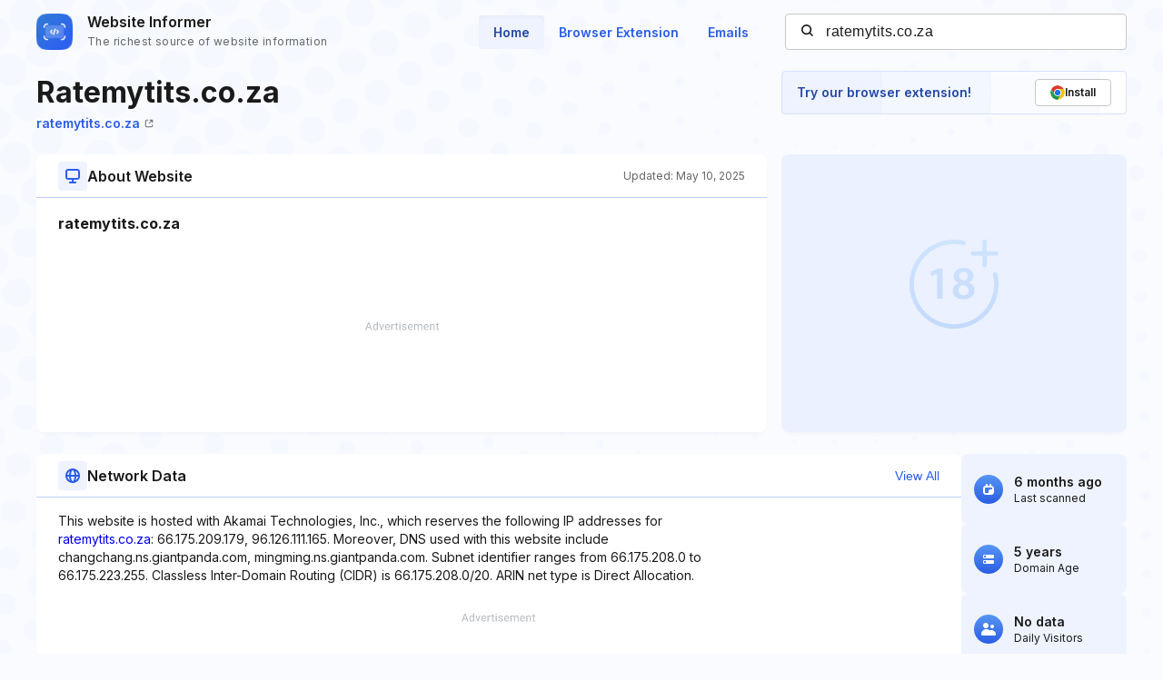

--- FILE ---
content_type: text/html; charset=utf-8
request_url: https://www.google.com/recaptcha/api2/aframe
body_size: 266
content:
<!DOCTYPE HTML><html><head><meta http-equiv="content-type" content="text/html; charset=UTF-8"></head><body><script nonce="lN8Y5PRg3CkJJnD6o_ca1A">/** Anti-fraud and anti-abuse applications only. See google.com/recaptcha */ try{var clients={'sodar':'https://pagead2.googlesyndication.com/pagead/sodar?'};window.addEventListener("message",function(a){try{if(a.source===window.parent){var b=JSON.parse(a.data);var c=clients[b['id']];if(c){var d=document.createElement('img');d.src=c+b['params']+'&rc='+(localStorage.getItem("rc::a")?sessionStorage.getItem("rc::b"):"");window.document.body.appendChild(d);sessionStorage.setItem("rc::e",parseInt(sessionStorage.getItem("rc::e")||0)+1);localStorage.setItem("rc::h",'1763289988073');}}}catch(b){}});window.parent.postMessage("_grecaptcha_ready", "*");}catch(b){}</script></body></html>